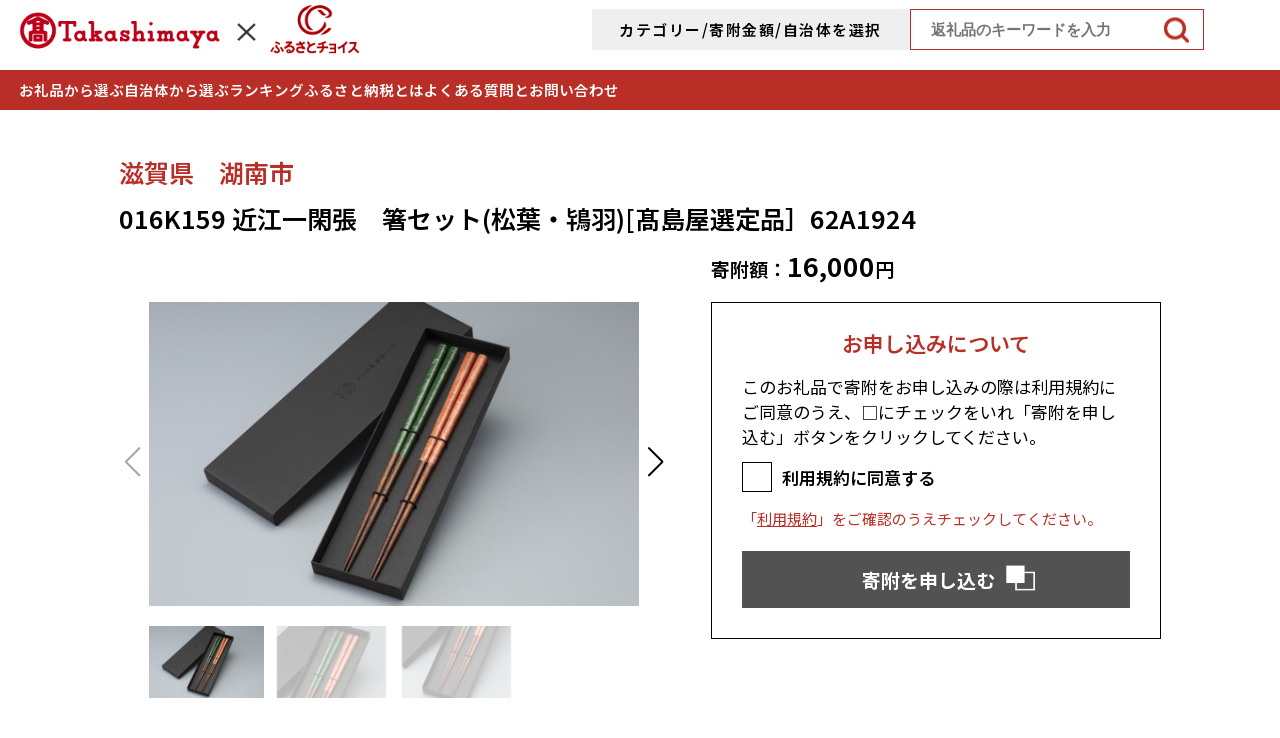

--- FILE ---
content_type: text/html; charset=shift_jis
request_url: https://furusato.takashimaya.co.jp/item/detail.html?dtl=5851130
body_size: 48365
content:
<!DOCTYPE HTML>
<html lang="ja">
<head>
<meta charset="utf-8">
<meta name="description" content="">
<meta name="keywords" content="">
<meta name="format-detection" content="telephone=no">
<meta name="viewport" content="width=device-width">
<title>016K159 近江一閑張　箸セット(松葉・鴇羽)[髙島屋選定品］62A1924 | 高島屋ふるさと納税</title>
<link rel="stylesheet" href="/common/css/reset_ver1.0.css">
<link rel="stylesheet" href="/common/css/module_ver1.0.css">
<link rel="stylesheet" href="/common/css/swiper-bundle.min.css">
<link rel="stylesheet" href="/common/css/common.css?r3">
<link rel="stylesheet" href="/item/css/detail.css?r3">
<script src="/common/js/swiper-bundle.min.js"></script>
<script src="/common/js/gsap.min.js"></script>
<script src="/common/js/ScrollTrigger.min.js"></script>
<script src="/common/js/common.js?r3"></script>
<script src="/item/js/detail.js?r3"></script>

<!-- Analytics --> <!-- Global site tag (gtag.js) - Google Analytics --> <script async src="https://www.googletagmanager.com/gtag/js?id=G-D1M4F57243"></script> <script> window.dataLayer = window.dataLayer || []; function gtag(){dataLayer.push(arguments);} gtag('js', new Date()); gtag('config', 'G-D1M4F57243'); </script> <!-- /Analytics/ -->
</head>
<body>
<div class="wrapper" id="pagetop">
	<!-- header -->
	<header>
		<div class="headerInner">
			<div class="hdTopBlock">
				<p class="hdLogo"><a href="/"><img src="/common/img/hd_logo.png" alt="TAKASHIMAYA &times; ふるさとチョイス"></a></p>

				<div class="searchArea">
					<button type="button" class="searchOpenBtn searchOpen" aria-label="詳細検索" data-dialog="#search01" aria-haspopup="dialog">カテゴリー/寄附金額/自治体を選択</button>
					<dialog id="search01" class="searchDialog" aria-describedby="search01Desc">
						<div class="searchDialogInner">
							<button type="button" id="dialogCloseBtn" aria-expanded="false" aria-controls="search01" aria-label="詳細検索を閉じる"><img src="/common/img/btn_close.png" alt="閉じる"></button>
							<p class="searchTtl" id="formTitle">検索条件を追加</p>
							<div class="searchList" id="search01Desc">
								<form name="" action="/item/list_area.html" aria-labelledby="formTitle">
									<div class="selectBlock">
										<div class="selectBox">
											<select name="category_id" aria-label="お礼品カテゴリを選択">
												<option value="">お礼品カテゴリ</option>
												<option value="">ALL</option>
																								<option value="2">肉</option>
																								<option value="1">米・パン</option>
																								<option value="7">果物類</option>
																								<option value="5">エビ・カニ等</option>
																								<option value="3">魚貝類</option>
																								<option value="6">野菜類</option>
																								<option value="176">卵（鶏、烏骨鶏等）</option>
																								<option value="8">お酒</option>
																								<option value="31">飲料類</option>
																								<option value="32">菓子</option>
																								<option value="20">加工品等</option>
																								<option value="33">麺類</option>
																								<option value="125">調味料・油</option>
																								<option value="281">鍋セット</option>
																								<option value="280">旅行</option>
																								<option value="10">イベントやチケット等</option>
																								<option value="136">雑貨・日用品</option>
																								<option value="35">美容</option>
																								<option value="144">ファッション</option>
																								<option value="34">工芸品・装飾品</option>
																							</select>
										</div>
										<div class="selectBox">
											<select name="donation" aria-label="寄附金額を選択">
												<option value="" selected="selected">寄附金額</option>
												<option value="">ALL</option>
																								<option value="2000-5000">2&#044;000円～5&#044;000円</option>
																								<option value="5001-10000">5&#044;001円～10&#044;000円</option>
																								<option value="10001-20000">10&#044;001円～20&#044;000円</option>
																								<option value="20001-30000">20&#044;001円～30&#044;000円</option>
																								<option value="30001-50000">30&#044;001円～50&#044;000円</option>
																								<option value="50001-100000">50&#044;001円～100&#044;000円</option>
																								<option value="100001-200000">100&#044;001円～200&#044;000円</option>
																								<option value="200001-500000">200&#044;001円～500&#044;000円</option>
																								<option value="500001-1000000">500&#044;001円～1&#044;000&#044;000円</option>
																								<option value="1000001-">1&#044;000&#044;001円～</option>
																							</select>
										</div>
										<div class="selectBox">
											<select name="city_code" aria-label="自治体を選択">
												<option value="" selected="selected">自治体</option>
												<option value="">ALL</option>
																								<option value="1100">札幌市（北海道）</option>
																								<option value="1224">千歳市（北海道）</option>
																								<option value="1235">石狩市（北海道）</option>
																								<option value="1203">小樽市（北海道）</option>
																								<option value="1458">東川町（北海道）</option>
																								<option value="1514">枝幸町（北海道）</option>
																								<option value="1578">白老町（北海道）</option>
																								<option value="1691">別海町（北海道）</option>
																								<option value="2304">蓬田村（青森県）</option>
																								<option value="3205">花巻市（岩手県）</option>
																								<option value="4203">塩竈市（宮城県）</option>
																								<option value="13112">世田谷区（東京都）</option>
																								<option value="14100">横浜市（神奈川県）</option>
																								<option value="14206">小田原市（神奈川県）</option>
																								<option value="14210">三浦市（神奈川県）</option>
																								<option value="15226">南魚沼市（新潟県）</option>
																								<option value="17204">輪島市（石川県）</option>
																								<option value="17206">加賀市（石川県）</option>
																								<option value="18207">鯖江市（福井県）</option>
																								<option value="18501">若狭町（福井県）</option>
																								<option value="19204">都留市（山梨県）</option>
																								<option value="20217">佐久市（長野県）</option>
																								<option value="21000">岐阜県（岐阜県）</option>
																								<option value="21203">高山市（岐阜県）</option>
																								<option value="21205">関市（岐阜県）</option>
																								<option value="21206">中津川市（岐阜県）</option>
																								<option value="21211">美濃加茂市（岐阜県）</option>
																								<option value="21219">郡上市（岐阜県）</option>
																								<option value="22130">浜松市（静岡県）</option>
																								<option value="22210">富士市（静岡県）</option>
																								<option value="24204">松阪市（三重県）</option>
																								<option value="24211">鳥羽市（三重県）</option>
																								<option value="24441">多気町（三重県）</option>
																								<option value="24442">明和町（三重県）</option>
																								<option value="25211">湖南市（滋賀県）</option>
																								<option value="25212">高島市（滋賀県）</option>
																								<option value="25213">東近江市（滋賀県）</option>
																								<option value="26100">京都市（京都府）</option>
																								<option value="26463">伊根町（京都府）</option>
																								<option value="26465">与謝野町（京都府）</option>
																								<option value="27140">堺市（大阪府）</option>
																								<option value="27202">岸和田市（大阪府）</option>
																								<option value="27213">泉佐野市（大阪府）</option>
																								<option value="28100">神戸市（兵庫県）</option>
																								<option value="28209">豊岡市（兵庫県）</option>
																								<option value="28215">三木市（兵庫県）</option>
																								<option value="28585">香美町（兵庫県）</option>
																								<option value="31202">米子市（鳥取県）</option>
																								<option value="31203">倉吉市（鳥取県）</option>
																								<option value="31204">境港市（鳥取県）</option>
																								<option value="31371">琴浦町（鳥取県）</option>
																								<option value="31384">日吉津村（鳥取県）</option>
																								<option value="31386">大山町（鳥取県）</option>
																								<option value="31389">南部町（鳥取県）</option>
																								<option value="31390">伯耆町（鳥取県）</option>
																								<option value="31401">日南町（鳥取県）</option>
																								<option value="31402">日野町（鳥取県）</option>
																								<option value="31403">江府町（鳥取県）</option>
																								<option value="32201">松江市（島根県）</option>
																								<option value="32205">大田市（島根県）</option>
																								<option value="32206">安来市（島根県）</option>
																								<option value="33100">岡山市（岡山県）</option>
																								<option value="33202">倉敷市（岡山県）</option>
																								<option value="33209">高梁市（岡山県）</option>
																								<option value="33212">瀬戸内市（岡山県）</option>
																								<option value="37324">小豆島町（香川県）</option>
																								<option value="38201">松山市（愛媛県）</option>
																								<option value="38402">砥部町（愛媛県）</option>
																								<option value="42210">壱岐市（長崎県）</option>
																								<option value="42212">西海市（長崎県）</option>
																								<option value="43213">宇城市（熊本県）</option>
																								<option value="46210">指宿市（鹿児島県）</option>
																								<option value="27232">阪南市（大阪府）</option>
																							</select>
										</div>
									</div>
									<div class="btnSearchBox">
										<button type="submit" class="btnSearch">さがす</button>
									</div>
								</form>
							</div>
						</div>
					</dialog>
					
					<div class="searchBlock pc">
						<form name="" action="/item/search_result.html" method="get">
							<input type="text" name="q" value="" placeholder="返礼品のキーワードを入力" class="boxSearch">
							<button type="submit" class="searchBtn"><img src="/common/img/icn_search01.png" alt="検索する"></button>
						</form>
					</div>
				</div>

				<button type="button" id="menuBtn" class="sp" aria-expanded="false" aria-controls="menu" aria-label="メニューを開く"><img src="/common/img/btn_nav.png" alt="メニューを開く"></button>
				<div id="overlay"></div>
				<div class="spNavList sp" id="menu" aria-label="スマホナビゲーション" aria-hidden="true" inert>
					<div class="navListInner" id="spMenuList">
						<button type="button" id="menuCloseBtn" aria-expanded="false" aria-controls="menu" aria-label="メニューを閉じる"><img src="/common/img/btn_close.png" alt="閉じる"></button>
						<p class="navTop">
							<a href="/">
								<span class="linkImg"><img src="/common/img/hd_logo.png" alt="TAKASHIMAYA &times; ふるさとチョイス"></span>
								<span class="linkTxt">TOPへ</span>
							</a>
						</p>
						<ul>
							<li>
								<a href="javascript:void(0)"><img src="/common/img/nav_thanks.png" alt="イメージ画像"><span>お礼品から選ぶ</span></a>
								<div class="navThanks">
									<ul>
										<li>
											<a href="/item/search_result.html?category_id=2">
												<p class="thanksNavPic">
													<img src="/common/img/nav_thanks01.jpg" alt="" class="pc">
													<img src="/common/img/nav_thanks01_sp.jpg" alt="" class="sp">
												</p>
												<p class="thanksNavTtl">肉</p>
											</a>
										</li>
										<li>
											<a href="/item/search_result.html?category_id=1">
												<p class="thanksNavPic">
													<img src="/common/img/nav_thanks02.jpg" alt="" class="pc">
													<img src="/common/img/nav_thanks02_sp.jpg" alt="" class="sp">
												</p>
												<p class="thanksNavTtl">米・パン</p>
											</a>
										</li>
										<li>
											<a href="/item/search_result.html?category_id=7">
												<p class="thanksNavPic">
													<img src="/common/img/nav_thanks03.jpg" alt="" class="pc">
													<img src="/common/img/nav_thanks03_sp.jpg" alt="" class="sp">
												</p>
												<p class="thanksNavTtl">果物類</p>
											</a>
										</li>
										<li>
											<a href="/item/search_result.html?category_id=5">
												<p class="thanksNavPic">
													<img src="/common/img/nav_thanks04.jpg" alt="" class="pc">
													<img src="/common/img/nav_thanks04_sp.jpg" alt="" class="sp">
												</p>
												<p class="thanksNavTtl">エビ・カニ等</p>
											</a>
										</li>
										<li>
											<a href="/item/search_result.html?category_id=3">
												<p class="thanksNavPic">
													<img src="/common/img/nav_thanks05.jpg" alt="" class="pc">
													<img src="/common/img/nav_thanks05_sp.jpg" alt="" class="sp">
												</p>
												<p class="thanksNavTtl">魚貝類</p>
											</a>
										</li>
										<li>
											<a href="/item/search_result.html?category_id=6">
												<p class="thanksNavPic">
													<img src="/common/img/nav_thanks06.jpg" alt="" class="pc">
													<img src="/common/img/nav_thanks06_sp.jpg" alt="" class="sp">
												</p>
												<p class="thanksNavTtl">野菜類</p>
											</a>
										</li>
										<li>
											<a href="/item/search_result.html?category_id=176">
												<p class="thanksNavPic">
													<img src="/common/img/nav_thanks07.jpg" alt="" class="pc">
													<img src="/common/img/nav_thanks07_sp.jpg" alt="" class="sp">
												</p>
												<p class="thanksNavTtl">卵（鶏、<br class="sp">烏骨鶏等）</p>
											</a>
										</li>
										<li>
											<a href="/item/search_result.html?category_id=8">
												<p class="thanksNavPic">
													<img src="/common/img/nav_thanks08.jpg" alt="" class="pc">
													<img src="/common/img/nav_thanks08_sp.jpg" alt="" class="sp">
												</p>
												<p class="thanksNavTtl">お酒</p>
											</a>
										</li>
										<li>
											<a href="/item/search_result.html?category_id=31">
												<p class="thanksNavPic">
													<img src="/common/img/nav_thanks09.jpg" alt="" class="pc">
													<img src="/common/img/nav_thanks09_sp.jpg" alt="" class="sp">
												</p>
												<p class="thanksNavTtl">飲料類</p>
											</a>
										</li>
										<li>
											<a href="/item/search_result.html?category_id=32">
												<p class="thanksNavPic">
													<img src="/common/img/nav_thanks10.jpg" alt="" class="pc">
													<img src="/common/img/nav_thanks10_sp.jpg" alt="" class="sp">
												</p>
												<p class="thanksNavTtl">菓子</p>
											</a>
										</li>
										<li>
											<a href="/item/search_result.html?category_id=20">
												<p class="thanksNavPic">
													<img src="/common/img/nav_thanks11.jpg" alt="" class="pc">
													<img src="/common/img/nav_thanks11_sp.jpg" alt="" class="sp">
												</p>
												<p class="thanksNavTtl">加工品等</p>
											</a>
										</li>
										<li>
											<a href="/item/search_result.html?category_id=33">
												<p class="thanksNavPic">
													<img src="/common/img/nav_thanks12.jpg" alt="" class="pc">
													<img src="/common/img/nav_thanks12_sp.jpg" alt="" class="sp">
												</p>
												<p class="thanksNavTtl">麺類</p>
											</a>
										</li>
										<li>
											<a href="/item/search_result.html?category_id=125">
												<p class="thanksNavPic">
													<img src="/common/img/nav_thanks13.jpg" alt="" class="pc">
													<img src="/common/img/nav_thanks13_sp.jpg" alt="" class="sp">
												</p>
												<p class="thanksNavTtl">調味料・油</p>
											</a>
										</li>
										<li>
											<a href="/item/search_result.html?category_id=281">
												<p class="thanksNavPic">
													<img src="/common/img/nav_thanks14.jpg" alt="" class="pc">
													<img src="/common/img/nav_thanks14_sp.jpg" alt="" class="sp">
												</p>
												<p class="thanksNavTtl">鍋セット</p>
											</a>
										</li>
										<li>
											<a href="/item/search_result.html?category_id=280">
												<p class="thanksNavPic">
													<img src="/common/img/nav_thanks15.jpg" alt="" class="pc">
													<img src="/common/img/nav_thanks15_sp.jpg" alt="" class="sp">
												</p>
												<p class="thanksNavTtl">旅行</p>
											</a>
										</li>
										<li>
											<a href="/item/search_result.html?category_id=10">
												<p class="thanksNavPic">
													<img src="/common/img/nav_thanks16.jpg" alt="" class="pc">
													<img src="/common/img/nav_thanks16_sp.jpg" alt="" class="sp">
												</p>
												<p class="thanksNavTtl">イベントや<br>チケット等</p>
											</a>
										</li>
										<li>
											<a href="/item/search_result.html?category_id=136">
												<p class="thanksNavPic">
													<img src="/common/img/nav_thanks17.jpg" alt="" class="pc">
													<img src="/common/img/nav_thanks17_sp.jpg" alt="" class="sp">
												</p>
												<p class="thanksNavTtl">雑貨・日用品</p>
											</a>
										</li>
										<li>
											<a href="/item/search_result.html?category_id=35">
												<p class="thanksNavPic">
													<img src="/common/img/nav_thanks18.jpg" alt="" class="pc">
													<img src="/common/img/nav_thanks18_sp.jpg" alt="" class="sp">
												</p>
												<p class="thanksNavTtl">美容</p>
											</a>
										</li>
										<li>
											<a href="/item/search_result.html?category_id=144">
												<p class="thanksNavPic">
													<img src="/common/img/nav_thanks19.jpg" alt="" class="pc">
													<img src="/common/img/nav_thanks19_sp.jpg" alt="" class="sp">
												</p>
												<p class="thanksNavTtl">ファッション</p>
											</a>
										</li>
										<li>
											<a href="/item/search_result.html?category_id=34">
												<p class="thanksNavPic">
													<img src="/common/img/nav_thanks20.jpg" alt="" class="pc">
													<img src="/common/img/nav_thanks20_sp.jpg" alt="" class="sp">
												</p>
												<p class="thanksNavTtl">工芸品・<br class="sp">装飾品</p>
											</a>
										</li>
									</ul>
								</div>
							</li>
							<li>
								<a href="javascript:void(0)"><img src="/common/img/nav_area.png" alt="イメージ画像"><span>自治体から選ぶ</span></a>
								<div class="navArea">
									<ul>
										<li>
											<p class="navAreaTtl hokkaido"><span>北海道エリア</span></p>
											<ul class="navAreaList">
												<li><a href="/item/list_area.html?city_code=01100">札幌市（北海道）</a></li>
												<li><a href="/item/list_area.html?city_code=01224">千歳市（北海道）</a></li>
												<li><a href="/item/list_area.html?city_code=01235">石狩市（北海道）</a></li>
												<li><a href="/item/list_area.html?city_code=01203">小樽市（北海道）</a></li>
												<li><a href="/item/list_area.html?city_code=01458">東川町（北海道）</a></li>
												<li><a href="/item/list_area.html?city_code=01514">枝幸町（北海道）</a></li>
												<li><a href="/item/list_area.html?city_code=01578">白老町（北海道）</a></li>
												<li><a href="/item/list_area.html?city_code=01691">別海町（北海道）</a></li>
											</ul>
										</li>
										
										<li>
											<p class="navAreaTtl tohoku"><span>東北エリア</span></p>
											<ul class="navAreaList">
												<li><a href="/item/list_area.html?city_code=02304">蓬田村（青森県）</a></li>
												<li><a href="/item/list_area.html?city_code=03205">花巻市（岩手県）</a></li>
												<li><a href="/item/list_area.html?city_code=04203">塩竈市（宮城県）</a></li>
											</ul>
										</li>
										
										<li>
											<p class="navAreaTtl kanto"><span>関東エリア</span></p>
											<ul class="navAreaList">
												<li><a href="/item/list_area.html?city_code=13112">世田谷区（東京都）</a></li>
												<li><a href="/item/list_area.html?city_code=14100">横浜市（神奈川県）</a></li>
												<li><a href="/item/list_area.html?city_code=14206">小田原市（神奈川県）</a></li>
												<li><a href="/item/list_area.html?city_code=14210">三浦市（神奈川県）</a></li>
											</ul>
										</li>
										
										<li>
											<p class="navAreaTtl chubu"><span>中部エリア</span></p>
											<ul class="navAreaList">
												<li><a href="/item/list_area.html?city_code=15226">南魚沼市（新潟県）</a></li>
												<li><a href="/item/list_area.html?city_code=17204">輪島市（石川県）</a></li>
												<li><a href="/item/list_area.html?city_code=17206">加賀市（石川県）</a></li>
												<li><a href="/item/list_area.html?city_code=18207">鯖江市（福井県）</a></li>
												<li><a href="/item/list_area.html?city_code=18501">若狭町（福井県）</a></li>
												<li><a href="/item/list_area.html?city_code=19204">都留市（山梨県）</a></li>
												<li><a href="/item/list_area.html?city_code=20217">佐久市（長野県）</a></li>
												<li><a href="/item/list_area.html?city_code=21000">岐阜県（岐阜県）</a></li>
												<li><a href="/item/list_area.html?city_code=21203">高山市（岐阜県）</a></li>
												<li><a href="/item/list_area.html?city_code=21205">関市（岐阜県）</a></li>
												<li><a href="/item/list_area.html?city_code=21206">中津川市（岐阜県）</a></li>
												<li><a href="/item/list_area.html?city_code=21211">美濃加茂市（岐阜県）</a></li>
												<li><a href="/item/list_area.html?city_code=21219">郡上市（岐阜県）</a></li>
												<li><a href="/item/list_area.html?city_code=22130">浜松市（静岡県）</a></li>
												<li><a href="/item/list_area.html?city_code=22210">富士市（静岡県）</a></li>
											</ul>
										</li>
										
										<li>
											<p class="navAreaTtl kinki"><span>近畿エリア</span></p>
											<ul class="navAreaList">
												<li><a href="/item/list_area.html?city_code=24204">松阪市（三重県）</a></li>
												<li><a href="/item/list_area.html?city_code=24211">鳥羽市（三重県）</a></li>
												<li><a href="/item/list_area.html?city_code=24441">多気町（三重県）</a></li>
												<li><a href="/item/list_area.html?city_code=24442">明和町（三重県）</a></li>
												<li><a href="/item/list_area.html?city_code=25211">湖南市（滋賀県）</a></li>
												<li><a href="/item/list_area.html?city_code=25212">高島市（滋賀県）</a></li>
												<li><a href="/item/list_area.html?city_code=25213">東近江市（滋賀県）</a></li>
												<li><a href="/item/list_area.html?city_code=26100">京都市（京都府）</a></li>
												<li><a href="/item/list_area.html?city_code=26463">伊根町（京都府）</a></li>
												<li><a href="/item/list_area.html?city_code=26465">与謝野町（京都府）</a></li>
												<li><a href="/item/list_area.html?city_code=27213">泉佐野市（大阪府）</a></li>
												<li><a href="/item/list_area.html?city_code=27202">岸和田市（大阪府）</a></li>
												<li><a href="/item/list_area.html?city_code=27232">阪南市（大阪府）</a></li>
												<li><a href="/item/list_area.html?city_code=27140">堺市（大阪府）</a></li>
												<li><a href="/item/list_area.html?city_code=28100">神戸市（兵庫県）</a></li>
												<li><a href="/item/list_area.html?city_code=28209">豊岡市（兵庫県）</a></li>
												<li><a href="/item/list_area.html?city_code=28215">三木市（兵庫県）</a></li>
												<li><a href="/item/list_area.html?city_code=28585">香美町（兵庫県）</a></li>
											</ul>
										</li>
										
										<li>
											<p class="navAreaTtl chugoku"><span>中国エリア</span></p>
											<ul class="navAreaList">
												<li><a href="/item/list_area.html?city_code=31202">米子市（鳥取県）</a></li>
												<li><a href="/item/list_area.html?city_code=31203">倉吉市（鳥取県）</a></li>
												<li><a href="/item/list_area.html?city_code=31204">境港市（鳥取県）</a></li>
												<li><a href="/item/list_area.html?city_code=31371">琴浦町（鳥取県）</a></li>
												<li><a href="/item/list_area.html?city_code=31384">日吉津村（鳥取県）</a></li>
												<li><a href="/item/list_area.html?city_code=31386">大山町（鳥取県）</a></li>
												<li><a href="/item/list_area.html?city_code=31389">南部町（鳥取県）</a></li>
												<li><a href="/item/list_area.html?city_code=31390">伯耆町（鳥取県）</a></li>
												<li><a href="/item/list_area.html?city_code=31401">日南町（鳥取県）</a></li>
												<li><a href="/item/list_area.html?city_code=31402">日野町（鳥取県）</a></li>
												<li><a href="/item/list_area.html?city_code=31403">江府町（鳥取県）</a></li>
												<li><a href="/item/list_area.html?city_code=32201">松江市（島根県）</a></li>
												<li><a href="/item/list_area.html?city_code=32205">大田市（島根県）</a></li>
												<li><a href="/item/list_area.html?city_code=32206">安来市（島根県）</a></li>
												<li><a href="/item/list_area.html?city_code=33100">岡山市（岡山県）</a></li>
												<li><a href="/item/list_area.html?city_code=33202">倉敷市（岡山県）</a></li>
												<li><a href="/item/list_area.html?city_code=33209">高梁市（岡山県）</a></li>
												<li><a href="/item/list_area.html?city_code=33212">瀬戸内市（岡山県）</a></li>
											</ul>
										</li>
										
										<li>
											<p class="navAreaTtl shikoku"><span>四国エリア</span></p>
											<ul class="navAreaList">
												<li><a href="/item/list_area.html?city_code=37324">小豆島町（香川県）</a></li>
												<li><a href="/item/list_area.html?city_code=38201">松山市（愛媛県）</a></li>
												<li><a href="/item/list_area.html?city_code=38402">砥部町（愛媛県）</a></li>
											</ul>
										</li>
										
										<li>
											<p class="navAreaTtl kyusyu"><span>九州エリア</span></p>
											<ul class="navAreaList">
												<li><a href="/item/list_area.html?city_code=42210">壱岐市（長崎県）</a></li>
												<li><a href="/item/list_area.html?city_code=42212">西海市（長崎県）</a></li>
												<li><a href="/item/list_area.html?city_code=43213">宇城市（熊本県）</a></li>
												<li><a href="/item/list_area.html?city_code=46210">指宿市（鹿児島県）</a></li>
											</ul>
										</li>
									</ul>
								</div>
							</li>
							<li><a href="/ranking/"><img src="/common/img/nav_ranking.png" alt="イメージ画像">ランキング</a></li>
							<li><a href="/about/"><img src="/common/img/nav_about.png" alt="イメージ画像"><span>ふるさと納税とは</span></a></li>
							<li><a href="/faq/"><img src="/common/img/nav_faq.png" alt="イメージ画像"><span>よくある質問と<br class="pc">お問い合わせ</span></a></li>
						</ul>
						<div id="jsFocusTrap" tabindex="0"></div>
					</div>
				</div>
			</div>
		</div>

		<nav aria-label="メインナビゲーション">
			<div class="headerInner">
				<ul class="mainNavList">
					<li>
						<a href="javascript:void(0)">お礼品から選ぶ</a>
						<div class="navThanks">
							<ul>
								<li>
									<a href="/item/search_result.html?category_id=2">
										<p class="thanksNavPic">
											<img src="/common/img/nav_thanks01.jpg" alt="" class="pc">
											<img src="/common/img/nav_thanks01_sp.jpg" alt="" class="sp">
										</p>
										<p class="thanksNavTtl">肉</p>
									</a>
								</li>
								<li>
									<a href="/item/search_result.html?category_id=1">
										<p class="thanksNavPic">
											<img src="/common/img/nav_thanks02.jpg" alt="" class="pc">
											<img src="/common/img/nav_thanks02_sp.jpg" alt="" class="sp">
										</p>
										<p class="thanksNavTtl">米・パン</p>
									</a>
								</li>
								<li>
									<a href="/item/search_result.html?category_id=7">
										<p class="thanksNavPic">
											<img src="/common/img/nav_thanks03.jpg" alt="" class="pc">
											<img src="/common/img/nav_thanks03_sp.jpg" alt="" class="sp">
										</p>
										<p class="thanksNavTtl">果物類</p>
									</a>
								</li>
								<li>
									<a href="/item/search_result.html?category_id=5">
										<p class="thanksNavPic">
											<img src="/common/img/nav_thanks04.jpg" alt="" class="pc">
											<img src="/common/img/nav_thanks04_sp.jpg" alt="" class="sp">
										</p>
										<p class="thanksNavTtl">エビ・カニ等</p>
									</a>
								</li>
								<li>
									<a href="/item/search_result.html?category_id=3">
										<p class="thanksNavPic">
											<img src="/common/img/nav_thanks05.jpg" alt="" class="pc">
											<img src="/common/img/nav_thanks05_sp.jpg" alt="" class="sp">
										</p>
										<p class="thanksNavTtl">魚貝類</p>
									</a>
								</li>
								<li>
									<a href="/item/search_result.html?category_id=6">
										<p class="thanksNavPic">
											<img src="/common/img/nav_thanks06.jpg" alt="" class="pc">
											<img src="/common/img/nav_thanks06_sp.jpg" alt="" class="sp">
										</p>
										<p class="thanksNavTtl">野菜類</p>
									</a>
								</li>
								<li>
									<a href="/item/search_result.html?category_id=176">
										<p class="thanksNavPic">
											<img src="/common/img/nav_thanks07.jpg" alt="" class="pc">
											<img src="/common/img/nav_thanks07_sp.jpg" alt="" class="sp">
										</p>
										<p class="thanksNavTtl">卵（鶏、<br class="sp">烏骨鶏等）</p>
									</a>
								</li>
								<li>
									<a href="/item/search_result.html?category_id=8">
										<p class="thanksNavPic">
											<img src="/common/img/nav_thanks08.jpg" alt="" class="pc">
											<img src="/common/img/nav_thanks08_sp.jpg" alt="" class="sp">
										</p>
										<p class="thanksNavTtl">お酒</p>
									</a>
								</li>
								<li>
									<a href="/item/search_result.html?category_id=31">
										<p class="thanksNavPic">
											<img src="/common/img/nav_thanks09.jpg" alt="" class="pc">
											<img src="/common/img/nav_thanks09_sp.jpg" alt="" class="sp">
										</p>
										<p class="thanksNavTtl">飲料類</p>
									</a>
								</li>
								<li>
									<a href="/item/search_result.html?category_id=32">
										<p class="thanksNavPic">
											<img src="/common/img/nav_thanks10.jpg" alt="" class="pc">
											<img src="/common/img/nav_thanks10_sp.jpg" alt="" class="sp">
										</p>
										<p class="thanksNavTtl">菓子</p>
									</a>
								</li>
								<li>
									<a href="/item/search_result.html?category_id=20">
										<p class="thanksNavPic">
											<img src="/common/img/nav_thanks11.jpg" alt="" class="pc">
											<img src="/common/img/nav_thanks11_sp.jpg" alt="" class="sp">
										</p>
										<p class="thanksNavTtl">加工品等</p>
									</a>
								</li>
								<li>
									<a href="/item/search_result.html?category_id=33">
										<p class="thanksNavPic">
											<img src="/common/img/nav_thanks12.jpg" alt="" class="pc">
											<img src="/common/img/nav_thanks12_sp.jpg" alt="" class="sp">
										</p>
										<p class="thanksNavTtl">麺類</p>
									</a>
								</li>
								<li>
									<a href="/item/search_result.html?category_id=125">
										<p class="thanksNavPic">
											<img src="/common/img/nav_thanks13.jpg" alt="" class="pc">
											<img src="/common/img/nav_thanks13_sp.jpg" alt="" class="sp">
										</p>
										<p class="thanksNavTtl">調味料・油</p>
									</a>
								</li>
								<li>
									<a href="/item/search_result.html?category_id=281">
										<p class="thanksNavPic">
											<img src="/common/img/nav_thanks14.jpg" alt="" class="pc">
											<img src="/common/img/nav_thanks14_sp.jpg" alt="" class="sp">
										</p>
										<p class="thanksNavTtl">鍋セット</p>
									</a>
								</li>
								<li>
									<a href="/item/search_result.html?category_id=280">
										<p class="thanksNavPic">
											<img src="/common/img/nav_thanks15.jpg" alt="" class="pc">
											<img src="/common/img/nav_thanks15_sp.jpg" alt="" class="sp">
										</p>
										<p class="thanksNavTtl">旅行</p>
									</a>
								</li>
								<li>
									<a href="/item/search_result.html?category_id=10">
										<p class="thanksNavPic">
											<img src="/common/img/nav_thanks16.jpg" alt="" class="pc">
											<img src="/common/img/nav_thanks16_sp.jpg" alt="" class="sp">
										</p>
										<p class="thanksNavTtl">イベントや<br>チケット等</p>
									</a>
								</li>
								<li>
									<a href="/item/search_result.html?category_id=136">
										<p class="thanksNavPic">
											<img src="/common/img/nav_thanks17.jpg" alt="" class="pc">
											<img src="/common/img/nav_thanks17_sp.jpg" alt="" class="sp">
										</p>
										<p class="thanksNavTtl">雑貨・日用品</p>
									</a>
								</li>
								<li>
									<a href="/item/search_result.html?category_id=35">
										<p class="thanksNavPic">
											<img src="/common/img/nav_thanks18.jpg" alt="" class="pc">
											<img src="/common/img/nav_thanks18_sp.jpg" alt="" class="sp">
										</p>
										<p class="thanksNavTtl">美容</p>
									</a>
								</li>
								<li>
									<a href="/item/search_result.html?category_id=144">
										<p class="thanksNavPic">
											<img src="/common/img/nav_thanks19.jpg" alt="" class="pc">
											<img src="/common/img/nav_thanks19_sp.jpg" alt="" class="sp">
										</p>
										<p class="thanksNavTtl">ファッション</p>
									</a>
								</li>
								<li>
									<a href="/item/search_result.html?category_id=34">
										<p class="thanksNavPic">
											<img src="/common/img/nav_thanks20.jpg" alt="" class="pc">
											<img src="/common/img/nav_thanks20_sp.jpg" alt="" class="sp">
										</p>
										<p class="thanksNavTtl">工芸品・<br class="sp">装飾品</p>
									</a>
								</li>
							</ul>
						</div>
					</li>
					<li>
						<a href="javascript:void(0)">自治体から選ぶ</a>
						<div class="navArea">
							<ul>
								<li>
									<p class="navAreaTtl hokkaido"><span>北海道エリア</span></p>
									<ul class="navAreaList">
										<li><a href="/item/list_area.html?city_code=01100">札幌市（北海道）</a></li>
										<li><a href="/item/list_area.html?city_code=01224">千歳市（北海道）</a></li>
										<li><a href="/item/list_area.html?city_code=01235">石狩市（北海道）</a></li>
										<li><a href="/item/list_area.html?city_code=01203">小樽市（北海道）</a></li>
										<li><a href="/item/list_area.html?city_code=01458">東川町（北海道）</a></li>
										<li><a href="/item/list_area.html?city_code=01514">枝幸町（北海道）</a></li>
										<li><a href="/item/list_area.html?city_code=01578">白老町（北海道）</a></li>
										<li><a href="/item/list_area.html?city_code=01691">別海町（北海道）</a></li>
									</ul>
								</li>
								
								<li>
									<p class="navAreaTtl tohoku"><span>東北エリア</span></p>
									<ul class="navAreaList">
										<li><a href="/item/list_area.html?city_code=02304">蓬田村（青森県）</a></li>
										<li><a href="/item/list_area.html?city_code=03205">花巻市（岩手県）</a></li>
										<li><a href="/item/list_area.html?city_code=04203">塩竈市（宮城県）</a></li>
									</ul>
								</li>
								
								<li>
									<p class="navAreaTtl kanto"><span>関東エリア</span></p>
									<ul class="navAreaList">
										<li><a href="/item/list_area.html?city_code=13112">世田谷区（東京都）</a></li>
										<li><a href="/item/list_area.html?city_code=14100">横浜市（神奈川県）</a></li>
										<li><a href="/item/list_area.html?city_code=14206">小田原市（神奈川県）</a></li>
										<li><a href="/item/list_area.html?city_code=14210">三浦市（神奈川県）</a></li>
									</ul>
								</li>
								
								<li>
									<p class="navAreaTtl chubu"><span>中部エリア</span></p>
									<ul class="navAreaList">
										<li><a href="/item/list_area.html?city_code=15226">南魚沼市（新潟県）</a></li>
										<li><a href="/item/list_area.html?city_code=17204">輪島市（石川県）</a></li>
										<li><a href="/item/list_area.html?city_code=17206">加賀市（石川県）</a></li>
										<li><a href="/item/list_area.html?city_code=18207">鯖江市（福井県）</a></li>
										<li><a href="/item/list_area.html?city_code=18501">若狭町（福井県）</a></li>
										<li><a href="/item/list_area.html?city_code=19204">都留市（山梨県）</a></li>
										<li><a href="/item/list_area.html?city_code=20217">佐久市（長野県）</a></li>
										<li><a href="/item/list_area.html?city_code=21000">岐阜県（岐阜県）</a></li>
										<li><a href="/item/list_area.html?city_code=21203">高山市（岐阜県）</a></li>
										<li><a href="/item/list_area.html?city_code=21205">関市（岐阜県）</a></li>
										<li><a href="/item/list_area.html?city_code=21206">中津川市（岐阜県）</a></li>
										<li><a href="/item/list_area.html?city_code=21211">美濃加茂市（岐阜県）</a></li>
										<li><a href="/item/list_area.html?city_code=21219">郡上市（岐阜県）</a></li>
										<li><a href="/item/list_area.html?city_code=22130">浜松市（静岡県）</a></li>
										<li><a href="/item/list_area.html?city_code=22210">富士市（静岡県）</a></li>
									</ul>
								</li>
								
								<li>
									<p class="navAreaTtl kinki"><span>近畿エリア</span></p>
									<ul class="navAreaList">
										<li><a href="/item/list_area.html?city_code=24204">松阪市（三重県）</a></li>
										<li><a href="/item/list_area.html?city_code=24211">鳥羽市（三重県）</a></li>
										<li><a href="/item/list_area.html?city_code=24441">多気町（三重県）</a></li>
										<li><a href="/item/list_area.html?city_code=24442">明和町（三重県）</a></li>
										<li><a href="/item/list_area.html?city_code=25211">湖南市（滋賀県）</a></li>
										<li><a href="/item/list_area.html?city_code=25212">高島市（滋賀県）</a></li>
										<li><a href="/item/list_area.html?city_code=25213">東近江市（滋賀県）</a></li>
										<li><a href="/item/list_area.html?city_code=26100">京都市（京都府）</a></li>
										<li><a href="/item/list_area.html?city_code=26463">伊根町（京都府）</a></li>
										<li><a href="/item/list_area.html?city_code=26465">与謝野町（京都府）</a></li>
										<li><a href="/item/list_area.html?city_code=27213">泉佐野市（大阪府）</a></li>
										<li><a href="/item/list_area.html?city_code=27202">岸和田市（大阪府）</a></li>
										<li><a href="/item/list_area.html?city_code=27232">阪南市（大阪府）</a></li>
										<li><a href="/item/list_area.html?city_code=27140">堺市（大阪府）</a></li>
										<li><a href="/item/list_area.html?city_code=28100">神戸市（兵庫県）</a></li>
										<li><a href="/item/list_area.html?city_code=28209">豊岡市（兵庫県）</a></li>
										<li><a href="/item/list_area.html?city_code=28215">三木市（兵庫県）</a></li>
										<li><a href="/item/list_area.html?city_code=28585">香美町（兵庫県）</a></li>
									</ul>
								</li>
								
								<li>
									<p class="navAreaTtl chugoku"><span>中国エリア</span></p>
									<ul class="navAreaList">
										<li><a href="/item/list_area.html?city_code=31202">米子市（鳥取県）</a></li>
										<li><a href="/item/list_area.html?city_code=31203">倉吉市（鳥取県）</a></li>
										<li><a href="/item/list_area.html?city_code=31204">境港市（鳥取県）</a></li>
										<li><a href="/item/list_area.html?city_code=31371">琴浦町（鳥取県）</a></li>
										<li><a href="/item/list_area.html?city_code=31384">日吉津村（鳥取県）</a></li>
										<li><a href="/item/list_area.html?city_code=31386">大山町（鳥取県）</a></li>
										<li><a href="/item/list_area.html?city_code=31389">南部町（鳥取県）</a></li>
										<li><a href="/item/list_area.html?city_code=31390">伯耆町（鳥取県）</a></li>
										<li><a href="/item/list_area.html?city_code=31401">日南町（鳥取県）</a></li>
										<li><a href="/item/list_area.html?city_code=31402">日野町（鳥取県）</a></li>
										<li><a href="/item/list_area.html?city_code=31403">江府町（鳥取県）</a></li>
										<li><a href="/item/list_area.html?city_code=32201">松江市（島根県）</a></li>
										<li><a href="/item/list_area.html?city_code=32205">大田市（島根県）</a></li>
										<li><a href="/item/list_area.html?city_code=32206">安来市（島根県）</a></li>
										<li><a href="/item/list_area.html?city_code=33100">岡山市（岡山県）</a></li>
										<li><a href="/item/list_area.html?city_code=33202">倉敷市（岡山県）</a></li>
										<li><a href="/item/list_area.html?city_code=33209">高梁市（岡山県）</a></li>
										<li><a href="/item/list_area.html?city_code=33212">瀬戸内市（岡山県）</a></li>
									</ul>
								</li>
								
								<li>
									<p class="navAreaTtl shikoku"><span>四国エリア</span></p>
									<ul class="navAreaList">
										<li><a href="/item/list_area.html?city_code=37324">小豆島町（香川県）</a></li>
										<li><a href="/item/list_area.html?city_code=38201">松山市（愛媛県）</a></li>
										<li><a href="/item/list_area.html?city_code=38402">砥部町（愛媛県）</a></li>
									</ul>
								</li>
								
								<li>
									<p class="navAreaTtl kyusyu"><span>九州エリア</span></p>
									<ul class="navAreaList">
										<li><a href="/item/list_area.html?city_code=42210">壱岐市（長崎県）</a></li>
										<li><a href="/item/list_area.html?city_code=42212">西海市（長崎県）</a></li>
										<li><a href="/item/list_area.html?city_code=43213">宇城市（熊本県）</a></li>
										<li><a href="/item/list_area.html?city_code=46210">指宿市（鹿児島県）</a></li>
									</ul>
								</li>
							</ul>
						</div>
					</li>
					<li><a href="/ranking/">ランキング</a></li>
					<li><a href="/about/">ふるさと納税とは</a></li>
					<li class="pc"><a href="/faq/">よくある質問とお問い合わせ</a></li>
				</ul>
			</div>
		</nav>
	</header>	<!-- /header/ -->

	<!-- main -->
	<main class="itemDetail">
		<div class="inner">
						<p class="itemArea fadeIn">滋賀県　湖南市</p>
			<h1 class="itemName fadeIn">016K159 近江一閑張　箸セット(松葉・鴇羽)[髙島屋選定品］62A1924</h1>
			<div class="itemWrap">

				<div class="swiperWrap fadeIn">
					<div class="swiper itemSwiper">
						<div class="swiper-wrapper">
																																		<div class="itemBox swiper-slide"><img src="https://img.furusato-tax.jp/cdn-cgi/image/width=520,height=323/img/x/product/details/20230710/sd1_fd6c9eaabcbf71dcd5e1108477dfd6fde6a9ae27.jpg" alt="イメージ画像"></div>
																																									<div class="itemBox swiper-slide"><img src="https://img.furusato-tax.jp/cdn-cgi/image/width=520,height=323/img/x/product/details/20230710/sd2_6149351a8cd2429f21b145e7f33a6f13cec85d77.jpg" alt="イメージ画像"></div>
																																									<div class="itemBox swiper-slide"><img src="https://img.furusato-tax.jp/cdn-cgi/image/width=520,height=323/img/x/product/details/20230710/sd3_b897b6aa0b791802c32d5df5ea1ae115f909c796.jpg" alt="イメージ画像"></div>
																																																																																																																															</div>
					</div>
					<div class="swiper-button-prev"></div>
					<div class="swiper-button-next"></div>
				  
					<div class="swiper thumbnail">
						<div class="swiper-wrapper">
																																		<div class="itemThumbnail swiper-slide"><img src="https://img.furusato-tax.jp/cdn-cgi/image/width=520,height=323/img/x/product/details/20230710/sd1_fd6c9eaabcbf71dcd5e1108477dfd6fde6a9ae27.jpg" alt="イメージ画像"></div>
																																									<div class="itemThumbnail swiper-slide"><img src="https://img.furusato-tax.jp/cdn-cgi/image/width=520,height=323/img/x/product/details/20230710/sd2_6149351a8cd2429f21b145e7f33a6f13cec85d77.jpg" alt="イメージ画像"></div>
																																									<div class="itemThumbnail swiper-slide"><img src="https://img.furusato-tax.jp/cdn-cgi/image/width=520,height=323/img/x/product/details/20230710/sd3_b897b6aa0b791802c32d5df5ea1ae115f909c796.jpg" alt="イメージ画像"></div>
																																																																																																																															</div>
					</div>
				</div>
				<!-- swiperWrap -->

				<div class="itemTxtBox fadeIn">
					<p class="amount">寄附額：<span>16,000</span>円</p>
					<form target="_blank" method="" action="https://www.furusato-tax.jp/product/detail/25211/5851130" id="">
						<input type="hidden" name="product_detail_id" value="">
						<input type="hidden" name="utm_source" value="takashimaya">
						<input type="hidden" name="utm_medium" value="referral">
						<input type="hidden" name="utm_campaign" value="">
						<div class="entryBox">
							<p class="ttlEntry">お申し込みについて</p>
							<p class="entryTxt">このお礼品で寄附をお申し込みの際は利用規約にご同意のうえ、□にチェックをいれ「寄附を申し込む」ボタンをクリックしてください。</p>
							<label class="checkIcon">
								<input type="checkbox" id="check" name="check" value="01" required>
								<span>利用規約に同意する</span>
							</label>
							<p class="notice">「<a href="/aboutinfo/" target="_blank">利用規約</a>」をご確認のうえチェックしてください。</p>
							<button type="submit" id="btnApp" class="btnEntry" onclick="gtag('event', 'click', {'event_category':'item_code','event_label': '5851130'});" disabled><span>寄附を申し込む</span></button>
						</div>
					</form>
				</div>
				
			</div>

			<div class="itemFeature fadeIn">
				<h2>返礼品の特徴</h2>
				天然木に拭き漆を施し、持ち代に和紙を張り防水仕上げをしたお箸です。<br />
和紙の雲竜紙は繊維が曲がったり、直線的になったりと、様々な模様になっているのが特徴です。<br />
雲竜は、雲の中の竜（龍）という意味になり、縁起が良いと好まれています。<br />
和紙の表面が凹凸なので滑り止め効果もあります。<br />
<br />
(提供)蛯谷工芸<br />

			</div>

			<div class="itemDetailBox fadeIn">
				<h2>返礼品詳細</h2>
				<div class="detailBox">
					<dl>
						<dt>配送</dt>
						<dd>
							<div class="label">
																																																							</div>
							<p></p>
						</dd>
					</dl>
					<dl>
						<dt>容量</dt>
						<dd>
							<p>サイズ：23cm<br />
素材：天然木　和紙/塗り：箸先 本漆、持ち代 ウレタン<br />
<br />
※食洗器使用不可<br />
※商品により風合い・柄が異なります。<br />
</p>
						</dd>
					</dl>
															<dl>
						<dt>申込</dt>
						<dd>
							<p>通年申込を受け付けております。</p>
						</dd>
					</dl>
															<dl>
						<dt>自治体での管理番号</dt>
						<dd>
							<p>016K159</p>
						</dd>
					</dl>
									</div>
			</div>
						<p class="btnPrev"><a href="javascript: history.back();">前のページへ</a></p>
		</div>
	</main>
	<!-- /main/ -->

	<!-- footer -->
	<p id="pageTop"><a href="#pagetop"><img src="/common/img/pagetop.png" alt="ページトップへ"></a></p>
	<footer>
		<nav aria-label="フッターナビゲーション">
			<ul>
				<li><a href="/jichitai/">自治体の方へ</a></li>
				<li><a href="/privacy/">プライバシーポリシー</a></li>
				<li><a href="/aboutinfo/">利用規約</a></li>
				<li><a href="http://www.takashimaya.co.jp/corp/info/outline/" target="_blank" rel="noopener noreferrer">高島屋について</a></li>
				<li><a href="http://www.takashimaya.co.jp/" target="_blank" rel="noopener noreferrer">高島屋WEBサイトへ</a></li>
			</ul>
		</nav>
		<p class="copy">All rights reserved by Takashimaya co.,ltd.</p>
	</footer>	<!-- /footer/ -->
</div>
</body>
</html>

--- FILE ---
content_type: text/css
request_url: https://furusato.takashimaya.co.jp/common/css/reset_ver1.0.css
body_size: 781
content:
@charset "utf-8";

/* ==========================
	reset css
============================= */
body, div, dl, dt, dd, ul, ol, li, h1, h2, h3, h4, h5, h6, form, fieldset, legend, input, textarea, p, blockquote, th, td {
	margin: 0;
	padding: 0;
}
h1,h2,h3,h4,h5,h6,em,strong {
	font-size: 100%;
	font-weight: normal;
	font-style: normal;
}
table {
	border-collapse: collapse;
	border-spacing: 0;
}
ul,ol,li {
	list-style-type: none;
}
img {
	border: 0;
	vertical-align: bottom;
}
a img {
	vertical-align: middle;
}
area {
	border: none;
	outline: none;
}

/* font reset */
body {
	font-family: sans-serif;
	-webkit-text-size-adjust: 100%;
}
select,input,button,textarea {
	font-size: 99%;
}
table {
	font-size: inherit;
}


/* HTML5 */
article, aside, details, dialog, figure, figcaption, footer, header, main, hgroup, nav, section {
	display:block;
}


--- FILE ---
content_type: text/css
request_url: https://furusato.takashimaya.co.jp/common/css/common.css?r3
body_size: 22702
content:
@charset "utf-8";

@import url('https://fonts.googleapis.com/css2?family=Noto+Sans+JP:wght@100..900&family=Noto+Serif+JP:wght@200..900&display=swap');

/*----------------------------
	common
------------------------------*/
* {
	box-sizing: border-box;
}
html {
	font-size: 10px;
	color: var(--baseColor);
}
@media (max-width: 1238px) {
	html {
		font-size: 0.807vw;
	}
}
@media (max-width: 768px) {
	html {
		font-size: 1.3333vw;
	}
}
body {
	font-size: 1.9rem;
	font-family: "Noto Sans JP", sans-serif;
	font-optical-sizing: auto;
	font-weight: 400;
	font-style: normal;
	line-height: 1;
}
body {
	overflow-x: clip;
}
body.menuOpen {
	overflow: clip;
}
body.subMenuOpen {
	overflow: hidden;
	touch-action: none;
}
@media (max-width: 768px) {
	body {
		font-size: 2.8rem;
	}
}
a {
	color: var(--baseColor);
	text-decoration: none;
}
a img {
	transition: opacity 0.3s ease-out;
}
a:hover {
	opacity: 0.7;
}
img {
	max-width: 100%;
	height: auto;
}
img[src$=".svg"] {
	width: 100%;
	height: auto;
}
/* a[href^="tel:"]:hover {
	opacity: inherit;
	color: inherit;
	cursor: default;
} */

.wrapper {
	max-height: 100%; /*for android*/
}

.sp {
	display: none;
}

/*非表示設定*/
/* .invisible {
	display: none;
} */

button {
	margin: 0;
	padding: 0;
	background: none;
	border: none;
	border-radius: 0;
	outline: none;
	-webkit-appearance: none;
	-moz-appearance: none;
	appearance: none;
	font-family: inherit;
	cursor: pointer;
}
/* button:focus-visible {
	outline: #3683BF solid 2px;
	outline-offset: 1px;
} */

@media (min-width: 769px) {
	a[href*="tel:"] {
		pointer-events: none;
		cursor: default;
		text-decoration: none;
	}
}

@media (max-width: 768px) {
	.sp {
		display: block;
	}
	.pc {
		display: none;
	}
}

:root {
	--baseColor: #000;
	--grayColor01: #c1c1c1;
	--grayColor02: #efefef;
	--grayColor03: #535253;
	--redColor: #ba2e28;
	--whiteColor: #fff;
	--borderColor: #2c2c2c;
	--bgColor01: #fff6e0;
	--bgColor02: #f9d6d7;
}

/* header */
header {
	position: sticky;
	top: 0;
	left: 0;
	z-index: 1000;
	background-color: var(--whiteColor);
}
header .headerInner {
	max-width: 126.3rem;
	margin: 0 auto;
	padding: 0 1rem;
}
header .hdTopBlock {
	display: flex;
	justify-content: space-between;
	align-items: center;
}
header .hdLogo {
	width: 34.1rem;
}
header .searchArea {
	width: 78.6rem;
	display: flex;
	justify-content: flex-end;
	align-items: center;
	gap: 0 1.5rem;
}
header .searchOpenBtn {
	display: block;
	width: 31.8rem;
	font-size: 1.5rem;
	font-weight: 600;
	letter-spacing: 0.1em;
	text-align: center;
	color: var(--baseColor);
	background-color: var(--grayColor02);
	padding: 1rem;
	position: relative;
}
header .searchOpenBtn:hover {
	opacity: 0.7;
}
header .searchOpenBtn:focus-visible {
	outline: #3683BF solid 0.3rem;
	outline-offset: 1px;
}
header .searchBlock {
	width: 29.4rem;
	position: relative;
}
header .searchBlock .boxSearch {
	width: 100%;
	font-size: 1.5rem;
	font-weight: 600;
	color: #7e7e7f;
	border: solid 1px var(--redColor);
	padding: 1.1rem 4.5rem 1.1rem 2rem;
}
header .searchBlock .searchBtn {
	width: 2.5rem;
	position: absolute;
	top: 50%;
	right: 1.5rem;
	transform: translate(0 , -50%);
}
header .searchBlock .searchBtn:focus-visible {
	outline: #3683BF solid 0.3rem;
	outline-offset: 1px;
}
@media (max-width: 768px) {
	header .headerInner {
		max-width: 100%;
		padding: 2rem 2rem 0;
	}
	header .hdTopBlock {
		display: block;
	}
	header .hdLogo {
		width: 49rem;
	}
	header .searchArea {
		margin-top: 1rem;
		margin-left: -1rem;
		width: 57.5rem;
		justify-content: flex-start;
	}
	header .searchOpenBtn {
		width: 80%;
		font-size: 1.6rem;
		padding: 0.8rem;
	}
	header .searchBlock {
		width: 29.4rem;
		position: relative;
	}
}

/* searchDialog */
body:has(dialog:modal) {
	touch-action: none;
	-webkit-overflow-scrolling: none;
	overflow: hidden;
	overscroll-behavior: none;
}
.searchDialog {
	display: none;
	border: none;
	overflow-wrap: anywhere;
	overscroll-behavior-y: contain;
	opacity: 0;
	transform: scale(0.98);
	transition: opacity 0.3s ease, transform 0.3s ease;
	width: 50rem;
	background-color: #eeeeee;
}
.searchDialog[open] {
	display: block;
}
.searchDialog.fadeIn {
	opacity: 1;
	transform: scale(1);
}
.searchDialog.fadeOut {
	opacity: 0;
	transform: scale(0.98);
	pointer-events: none;
}
.searchDialog::backdrop {
	background: rgba(0, 0, 0, 0.7);
	backdrop-filter: blur(0.4rem);
}
.searchDialog .searchDialogInner {
	max-width: 31rem;
	margin: 0 auto;
	padding: 0 0 1rem;
}
.searchDialog #dialogCloseBtn {
	position: absolute;
	width: 3rem;
	top: 1rem;
	right: 3%;
	cursor: pointer;
}
.searchDialog #dialogCloseBtn:focus-visible {
	outline: #3683BF solid 0.3rem;
	outline-offset: 1px;
}
.searchDialog .searchTtl {
	font-size: 1.8rem;
	font-weight: 600;
	line-height: 1.5;
	text-align: center;
}
.searchDialog .searchList {
	margin-top: 1rem;
}
.searchDialog .selectBox {
	position: relative;
}
.searchDialog .selectBox + .selectBox {
	margin-top: 0.5rem;
}
.searchDialog .selectBox::before,
.searchDialog .selectBox::after {
	content: "";
	position: absolute;
	pointer-events: none;
}
.searchDialog .selectBox::before {
	display: inline-block;
	right: 0;
	width: 4.2rem;
	height: 4.2rem;
	background-color: #7e7e7f;
}
.searchDialog .selectBox::after {
	width: 0.4rem;
	height: 0.4rem;
	border-bottom: 0.2rem solid var(--whiteColor);
	border-right: 0.2rem solid var(--whiteColor);
	transform: translate(50%, -50%) rotate(45deg);
	position: absolute;
	top: 50%;
	right: 2rem;
}
.searchDialog .selectBox select {
	width: 100%;
	height: 4.2rem;
	font-size: 1.8rem;
	font-weight: 600;
	color: var(--baseColor);
	appearance: none;
	padding: 1rem 4.2rem 1rem 1.5rem;
	background: var(--whiteColor);
	border: none;
	cursor: pointer;
	outline: none;
}
.searchDialog .selectBox select.jsKeyboardFocus:focus-visible {
	outline: #3683BF solid 0.3rem;
	outline-offset: 1px;
}
.searchDialog .selectBox select:hover {
	opacity: 0.7;
}
.searchDialog .btnSearchBox {
	width: 20rem;
	margin: 2rem auto 0;
	position: relative;
}
.searchDialog .btnSearchBox::before {
	content: "";
	width: 2rem;
	height: 2.1rem;
	background: url(/common/img/icn_search02.png) no-repeat;
	background-size: contain;
	position: absolute;
	top: 50%;
	right: 3rem;
	transform: translate(0 , -50%);
}
.searchDialog .btnSearch {
	display: block;
	width: 100%;
	font-size: 1.8rem;
	font-weight: 600;
	letter-spacing: 0.05em;
	text-align: center;
	color: var(--whiteColor);
	background-color: var(--redColor);
	border: none;
	padding: 1rem;
	cursor: pointer;
}
.searchDialog .btnSearch:focus-visible {
	outline: #3683BF solid 0.3rem;
	outline-offset: 1px;
}
.searchDialog .btnSearch:hover {
	opacity: 0.7;
}
@media (max-width: 768px) {
	.searchDialog {
		width: 71rem;
	}
	.searchDialog .searchDialogInner {
		max-width: 100%;
		padding: 0.5rem 8.3rem 1rem;
	}
	.searchDialog #dialogCloseBtn {
		width: 4rem;
	}
	.searchDialog .searchTtl {
		font-size: 3.5rem;
		line-height: 5.9rem;
	}
	.searchDialog .searchList {
		margin-top: 2rem;
	}
	.searchDialog .selectBox + .selectBox {
		margin-top: 2rem;
	}
	.searchDialog .selectBox::before {
		width: 6.1rem;
		height: 6.1rem;
	}
	.searchDialog .selectBox::after {
		width: 0.6rem;
		height: 0.6rem;
		border-bottom: 0.4rem solid var(--whiteColor);
		border-right: 0.4rem solid var(--whiteColor);
		right: 3rem;
	}
	.searchDialog .selectBox select {
		height: 6.1rem;
		font-size: 2.4rem;
		padding: 1.5rem 6.5rem 1.5rem 4rem;
	}
	.searchDialog .btnSearchBox {
		width: 33rem;
		margin: 3rem auto 0;
	}
	.searchDialog .btnSearchBox::before {
		width: 2.7rem;
		height: 2.7rem;
		right: 6rem;
	}
	.searchDialog .btnSearch {
		font-size: 2.4rem;
		padding: 1rem;
	}
}

/* spNavList */
@media (max-width: 768px) {
	#menuBtn {
		width: 10.6rem;
		position: absolute;
		top: 2rem;
		right: 2rem;
	}
	#menuBtn:focus-visible {
		outline: #3683BF solid 0.3rem;
		outline-offset: 1px;
	}
	#menu {
		width: 95%;
		height: 95%;
		background: var(--whiteColor);
		padding: 5% 3%;
		overflow: auto;
		position: fixed;
		top: 50%;
		left: 50%;
		z-index: 998;
		transition: all 0.3s;
		transform: translate(-50% , -50%);
		opacity: 0;
	}
	.menuOpen #menu {
		opacity: 1;
	}
	#overlay {
		visibility: hidden;
		opacity: 0;
		position: fixed;
		inset: 0;
		width: 100%;
		height: 100%;
		background: rgba(0, 0, 0, 0.5);
		z-index: 997;
		transition: opacity 0.3s;
	}
	.menuOpen #overlay {
		visibility: visible;
		opacity: 1;
	}
	#menuCloseBtn {
		position: absolute;
		width: 5.9rem;
		top: 1rem;
		right: 3%;
		cursor: pointer;
	}
	#menuCloseBtn:focus-visible {
		outline: #3683BF solid 0.3rem;
		outline-offset: 1px;
	}
	.spNavList .navTop a {
		display: block;
		text-align: center;
		font-size: 2.4rem;
		font-weight: 600;
	}
	.spNavList .navTop .linkImg {
		display: block;
	}
	.spNavList .navTop .linkImg img {
		width: 60%;
	}
	.spNavList .navTop .linkTxt {
		position: relative;
	}
	.spNavList .navTop .linkTxt::after {
		content: "";
		display: block;
		position: absolute;
		background-image: url(/common/img/icn_arrow_nav.png);
		background-repeat: no-repeat;
		background-size: contain;
		width: 2.933vw;
		height: 2.933vw;
		top: 50%;
		right: -4.667vw;
		margin-top: -1.467vw;
	}
	.spNavList ul {
		display: block;
		flex-wrap: nowrap;
		justify-content: flex-start;
		align-items: stretch;
		margin-top: 5vw;
		border-top: solid 1px #21110d;
		border-bottom: solid 1px #21110d;
	}
	.spNavList li {
		width: 100%;
		font-size: 3rem;
		font-weight: 600;
	}
	.spNavList li:not(:first-child) {
		border-left: none;
		border-top: solid 1px #21110d;
	}
	.spNavList li a {
		display: flex;
		justify-content: flex-start;
		align-items: center;
		padding: 4.667vw 3.333vw;
		position: relative;
	}
	.spNavList li a::after {
		content: "";
		display: block;
		position: absolute;
		background-image: url(/common/img/icn_arrow_nav.png);
		background-repeat: no-repeat;
		background-size: contain;
		width: 2.933vw;
		height: 2.933vw;
		top: 50%;
		right: 3.333vw;
		margin-top: -1.467vw;
	}
	.spNavList li a img {
		padding-right: 0;
		margin-right: 1em;
		height: 9.333vw;
	}
	.spNavList li > div {
		max-height: 0;
		overflow: hidden;
		transition: max-height 0.3s ease;
	}
	.spNavList li.open > div {
		padding-bottom: 3rem;
	}

	/* navThanks */
	.spNavList li .navThanks > ul {
		margin-top: 0;
		display: flex;
		flex-wrap: wrap;
		justify-content: space-between;
		gap: 2rem 0;
		border: none;
		padding: 0 5rem;
	}
	.spNavList li .navThanks li {
		width: 48.545%;
		border-top: none;
	}
	.spNavList li .navThanks a {
		display: flex;
		justify-content: space-between;
		border: solid 1px #c9caca;
		padding: 0;
	}
	.spNavList li .navThanks a::after {
		content: none;
	}
	.spNavList li > .navThanks .thanksNavPic {
		width: 37.905%;
	}
	.spNavList li > .navThanks .thanksNavTtl {
		width: 63%;
		background-color: var(--whiteColor);
		display: flex;
		flex-direction: column;
		align-items: center;
		justify-content: center;
		font-size: 2.4rem;
		line-height: 2.9rem;
		text-align: center;
		color: var(--baseColor);
	}

	/* navArea */
	.spNavList li .navArea > ul {
		margin-top: 0;
		border: none;
		padding: 0 5rem;
	}
	.spNavList li .navArea > ul li {
		border: solid 1px #c9caca;
		background-color: var(--whiteColor);
		display: flex;
		flex-direction: column;
	}
	.spNavList li .navArea > ul li + li {
		margin-top: 2rem;
	}
	.spNavList li .navArea .navAreaTtl {
		font-size: 2.4rem;
		font-weight: 600;
		text-align: center;
		background-color: var(--grayColor02);
		padding: 1.8rem;
	}
	.spNavList li .navArea .navAreaTtl span {
		display: inline-block;
		position: relative;
	}
	.spNavList li .navArea .navAreaTtl span::before {
		content: "";
		width: 7.4rem;
		height: 6rem;
		position: absolute;
		top: 50%;
		left: -8rem;
		transform: translate(0 , -50%);
	}
	.spNavList li .navArea .navAreaTtl.chugoku span::before {
		width: 7.5rem;
		height: 6rem;
		top: 55%;
	}
	.spNavList li .navArea .navAreaTtl.hokkaido span::before {
		background: url(/common/img/nav_area01.png) no-repeat;
		background-size: contain;
	}
	.spNavList li .navArea .navAreaTtl.tohoku span::before {
		background: url(/common/img/nav_area02.png) no-repeat;
		background-size: contain;
	}
	.spNavList li .navArea .navAreaTtl.kanto span::before {
		background: url(/common/img/nav_area03.png) no-repeat;
		background-size: contain;
	}
	.spNavList li .navArea .navAreaTtl.chubu span::before {
		background: url(/common/img/nav_area04.png) no-repeat;
		background-size: contain;
	}
	.spNavList li .navArea .navAreaTtl.kinki span::before {
		background: url(/common/img/nav_area05.png) no-repeat;
		background-size: contain;
	}
	.spNavList li .navArea .navAreaTtl.chugoku span::before {
		background: url(/common/img/nav_area06.png) no-repeat;
		background-size: contain;
	}
	.spNavList li .navArea .navAreaTtl.shikoku span::before {
		background: url(/common/img/nav_area07.png) no-repeat;
		background-size: contain;
	}
	.spNavList li .navArea .navAreaTtl.kyusyu span::before {
		background: url(/common/img/nav_area08.png) no-repeat;
		background-size: contain;
	}
	.spNavList li .navArea .navAreaList {
		margin-top: 0;
		display: flex;
		flex-wrap: wrap;
		padding: 1rem 2rem;
		border: none;
	}
	.spNavList li .navArea .navAreaList li a {
		font-size: 2.4rem;
		line-height: 4rem;
	}
	.spNavList li .navArea .navAreaList li {
		position: relative;
	}
	.spNavList li .navArea .navAreaList li {
		padding-right: 0.5rem;
		font-size: 2.4rem;
		line-height: 4rem;
		font-weight: 600;
		line-height: 4rem;
		border: none;
		width: auto;
	}
	.spNavList li .navArea .navAreaList li + li {
		margin-top: 0;
	}
	.spNavList li .navArea .navAreaList li::after { 
		content: "/";
		position: absolute;
		top: 0;
		right: 0;
		color: #7e7e7f;
	}
	.spNavList li .navArea .navAreaList li:last-child::after {
		content: none;
	}
	.spNavList li .navArea .navAreaList li a {
		font-size: 2.4rem;
		font-weight: 600;
		line-height: 4rem;
		color: #7e7e7f;
		padding: 0;
	}
	.spNavList li .navArea .navAreaList li a::after {
		content: none;
	}
}


/* nav */
header nav {
	margin-top: 1rem;
	background-color: var(--redColor);
	padding: 1.3rem 0;
	position: relative;
}
header nav .mainNavList {
	display: flex;
	gap: 0 6.5rem;
}
header nav .mainNavList li {
	font-size: 1.45rem;
	font-weight: 600;
}
header nav .mainNavList li a {
	color: var(--whiteColor);
}
header nav .mainNavList li > div {
	opacity: 0;
	visibility: hidden;
	transition: all .3s;
}
/* PCでホバー・フォーカス時にサブメニューを表示 */
header nav .mainNavList li:hover div,
header nav .mainNavList li:focus-within div {
	opacity: 1;
	visibility: visible;
}
/* navThanks */
header nav .mainNavList .navThanks {
	width: 100%;
	background-color: var(--grayColor02);
	position: absolute;
	top: 4rem;
	left: 0;
	overflow-y: auto;
}
header nav .mainNavList .navThanks > ul {
	max-width: 138rem;
	margin: 0 auto;
	padding: 4rem 7rem;
	display: flex;
	flex-wrap: wrap;
	justify-content: space-between;
	gap: 2rem 0;
}
header nav .mainNavList .navThanks li {
	width: 18.71%;
}
header nav .mainNavList .navThanks a {
	display: flex;
	justify-content: space-between;
	border: solid 1px #c9caca;
}
header nav .mainNavList li > .navThanks .thanksNavPic {
	width: 37.83%;
}
header nav .mainNavList li > .navThanks .thanksNavTtl {
	width: 62%;
	background-color: var(--whiteColor);
	display: flex;
	flex-direction: column;
	align-items: center;
	justify-content: center;
	font-size: 1.7rem;
	font-weight: 600;
	line-height: 1.2;
	text-align: center;
	color: var(--baseColor);
}
/* navArea */
header nav .mainNavList .navArea {
	width: 100%;
	height: calc(100vh - 10rem);
	background-color: var(--grayColor02);
	position: absolute;
	top: 4rem;
	left: 0;
	overflow-y: auto;
}
header nav .mainNavList .navArea > ul {
	max-width: 138rem;
	margin: 0 auto;
	padding: 6rem 7rem;
	display: flex;
	flex-wrap: wrap;
	gap: 2.5rem 1.4rem;
}
header nav .mainNavList .navArea > ul li {
	width: 32.42%;
	border: solid 1px #c9caca;
	background-color: var(--whiteColor);
	display: flex;
	flex-direction: column;
}
header nav .mainNavList .navArea .navAreaTtl {
	font-size: 1.7rem;
	font-weight: 600;
	text-align: center;
	background-color: var(--grayColor02);
	padding: 1.3rem;
}
header nav .mainNavList .navArea .navAreaTtl span {
	display: inline-block;
	position: relative;
}
header nav .mainNavList .navArea .navAreaTtl span::before {
	content: "";
	width: 5.5rem;
	height: 4.3rem;
	position: absolute;
	top: 50%;
	left: -6rem;
	transform: translate(0 , -49%);
}
header nav .mainNavList .navArea .navAreaTtl.hokkaido span::before {
	background: url(/common/img/nav_area01.png) no-repeat;
	background-size: contain;
}
header nav .mainNavList .navArea .navAreaTtl.tohoku span::before {
	background: url(/common/img/nav_area02.png) no-repeat;
	background-size: contain;
}
header nav .mainNavList .navArea .navAreaTtl.kanto span::before {
	background: url(/common/img/nav_area03.png) no-repeat;
	background-size: contain;
}
header nav .mainNavList .navArea .navAreaTtl.chubu span::before {
	background: url(/common/img/nav_area04.png) no-repeat;
	background-size: contain;
}
header nav .mainNavList .navArea .navAreaTtl.kinki span::before {
	background: url(/common/img/nav_area05.png) no-repeat;
	background-size: contain;
}
header nav .mainNavList .navArea .navAreaTtl.chugoku span::before {
	background: url(/common/img/nav_area06.png) no-repeat;
	background-size: contain;
}
header nav .mainNavList .navArea .navAreaTtl.shikoku span::before {
	background: url(/common/img/nav_area07.png) no-repeat;
	background-size: contain;
}
header nav .mainNavList .navArea .navAreaTtl.kyusyu span::before {
	background: url(/common/img/nav_area08.png) no-repeat;
	background-size: contain;
}
header nav .mainNavList .navArea .navAreaList {
	display: flex;
	flex-wrap: wrap;
	padding: 1rem;
}
header nav .mainNavList .navArea .navAreaList li {
	position: relative;
}
header nav .mainNavList .navArea .navAreaList li {
	padding-right: 0.5rem;
	font-size: 1.5rem;
	font-weight: 600;
	line-height: 2.5rem;
	border: none;
	width: auto;
}
header nav .mainNavList .navArea .navAreaList li::after { 
	content: "/";
	position: absolute;
	top: 0;
	right: 0;
	color: #7e7e7f;
}
header nav .mainNavList .navArea .navAreaList li:last-child::after {
	content: none;
}
header nav .mainNavList .navArea .navAreaList li a {
	font-size: 1.5rem;
	font-weight: 600;
	line-height: 2.5rem;
	color: #7e7e7f;
}

@media (max-width: 768px) {
	header nav {
		margin-top: 2rem;
		padding: 1rem 0;
	}
	header nav .headerInner {
		padding: 0 8rem;
	}
	header nav .mainNavList {
		gap: 0 3rem;
	}
	header nav .mainNavList li {
		font-size: 1.6rem;
	}
	header nav .mainNavList li:hover div,
	header nav .mainNavList li:focus-within div {
		opacity: 0;
		visibility: hidden;
	}
	header nav .mainNavList li.menuActive div {
		opacity: 1;
		visibility: visible;
	}
	/* navThanks */
	header nav .mainNavList .navThanks {
		width: 71rem;
		height: calc(100vh - 35rem);
		top: 3.6rem;
		left: 50%;
		transform: translate(-50% , 0);
		overflow-y: auto;
		-webkit-overflow-scrolling: touch;
	}
	header nav .mainNavList .navThanks > ul {
		max-width: 100%;
		padding: 8rem 9rem;
		gap: 2rem 0;
	}
	header nav .mainNavList .navThanks li {
		width: 48.545%;
	}
	header nav .mainNavList li > .navThanks .thanksNavPic {
		width: 37.905%;
	}
	header nav .mainNavList li > .navThanks .thanksNavTtl {
		width: 63%;
		font-size: 2.4rem;
		line-height: 2.9rem;
	}
	/* navArea */
	header nav .mainNavList .navArea {
		width: 71rem;
		height: calc(100vh - 35rem);
		top: 3.6rem;
		left: 50%;
		transform: translate(-50% , 0);
		overflow-y: auto;
		-webkit-overflow-scrolling: touch;
	}
	header nav .mainNavList .navArea > ul {
		max-width: 100%;
		padding: 8rem 9rem;
		gap: 2rem 0;
	}
	header nav .mainNavList .navArea > ul li {
		width: 100%;
	}
	header nav .mainNavList .navArea .navAreaTtl {
		font-size: 2.4rem;
		padding: 1.8rem;
	}
	header nav .mainNavList .navArea .navAreaTtl span::before {
		width: 7.4rem;
		height: 6rem;
		left: -8rem;
		transform: translate(0 , -50%);
	}
	header nav .mainNavList .navArea .navAreaTtl.chugoku span::before {
		width: 7.5rem;
		height: 6rem;
		top: 55%;
	}
	header nav .mainNavList .navArea .navAreaList {
		padding: 1rem 2rem;
	}
	header nav .mainNavList .navArea .navAreaList li {
		padding-right: 0.5rem;
		font-size: 2.4rem;
		line-height: 4rem;
	}
	header nav .mainNavList .navArea .navAreaList li a {
		font-size: 2.4rem;
		line-height: 4rem;
	}
}

/* main */
main {
	padding-bottom: 15rem;
}
@media (max-width: 768px) {
	main {
		padding-bottom: 30rem;
	}
}

/* pageTop */
#pageTop {
	visibility: hidden;
	width: 7.1rem;
	transition: opacity 0.3s ease;
	opacity: 0;
	position: fixed;
	bottom: 1rem;
	right: 0;
	z-index: 999;
}
#pageTop:focus-visible {
	outline: #3683BF solid 0.3rem;
	outline-offset: 1px;
}
@media (max-width: 768px) {
	#pageTop {
		width: 11.8rem;
	}
}

/* footer */
footer {
	background-color: var(--redColor);
	padding: 4rem 0 1rem;
}
footer nav {
	max-width: 108rem;
	margin: 0 auto;
	padding: 0 1rem;
}
footer nav ul {
	display: flex;
	justify-content: space-between;
}
footer nav a {
	font-size: 1.7rem;
	font-weight: 600;
	color: var(--whiteColor);
}
footer .copy {
	margin-top: 4rem;
	font-size: 1.7rem;
	font-weight: 600;
	text-align: center;
	color: var(--whiteColor);
}
@media (max-width: 768px) {
	footer {
		padding: 3rem 0;
	}
	footer nav {
		max-width: 100%;
	}
	footer nav ul {
		flex-wrap: wrap;
		justify-content: center;
		gap: 2.5rem 0;
	}
	footer nav ul li {
		width: 40%;
		text-align: center;
	}
	footer nav a {
		display: inline-block;
		font-size: 2.1rem;
	}
	footer .copy {
		margin-top: 4.5rem;
		font-size: 1.5rem;
	}
}

--- FILE ---
content_type: text/css
request_url: https://furusato.takashimaya.co.jp/item/css/detail.css?r3
body_size: 8812
content:
@charset "utf-8";

/* ==========================
	itemDetail style
============================= */

.itemDetail {
	margin-top: 5rem;
}
.itemDetail .inner {
	max-width: 106.2rem;
	margin: 0 auto;
	padding: 0 1rem;	
}
.itemDetail .itemArea {
	font-size: 2.5rem;
	font-weight: 600;
	color: var(--redColor);
}
.itemDetail .itemName {
	margin-top: 1.5rem;
	font-size: 2.5rem;
	font-weight: 600;
	line-height: 3.75rem;
}
.itemDetail .itemWrap {
	margin-top: 1.5rem;
	display: flex;
	justify-content: space-between;
}
.itemDetail .swiperWrap {
	margin-top: 5rem;
	width: 55rem;
	padding: 0 3rem;
	position: relative;
}
@media (max-width: 768px) {
	.itemDetail {
		margin-top: 7rem;
	}
	.itemDetail .inner {
		max-width: 100%;
		padding: 0 2.5rem;	
	}
	.itemDetail .itemArea {
		font-size: 3.6rem;
	}
	.itemDetail .itemName {
		margin-top: 3rem;
		font-size: 3.6rem;
		line-height: 5.4rem;
	}
	.itemDetail .itemWrap {
		margin-top: 6rem;
		display: block;
	}
	.itemDetail .swiperWrap {
		margin-top: 0;
		width: 100%;
		padding: 0 1rem;
	}
}

/* swiper */
.swiper-button-next::after, .swiper-button-prev::after {
	font-size: 3rem;
	color: var(--baseColor);
}
.swiper-button-next {
	top: 16rem;
	right: 0;
}
.swiper-button-prev {
	top: 16rem;
	left: 0;
}
.swiper-prev.swiper-button-disabled,
.swiper-next.swiper-button-disabled {
	display: none;
}
.itemDetail .thumbnail {
	margin-top: 2rem;
}
.itemDetail .thumbnail .itemThumbnail {
	cursor: pointer;
	position: relative;
}
.itemDetail .thumbnail .itemThumbnail::before {
	content: "";
	width: 100%;
	height: 100%;
	background-color: rgba(255,255,255,0.7);
	position: absolute;
	top: 0;
	left: 0;
}
.itemDetail .thumbnail .itemThumbnail:hover {
	opacity: 0.7;
}
.itemDetail .thumbnail .itemThumbnail.swiper-slide-thumb-active::before {
	content: none;
}
@media (max-width: 768px) {
	.swiper-button-next::after, .swiper-button-prev::after {
		font-size: 4.2rem;
	}
	.swiper-button-next {
		top: 21rem;
		right: -0.5rem;
	}
	.swiper-button-prev {
		top: 21rem;
		left: -0.5rem;
	}
	.itemDetail .thumbnail {
		margin-top: 3rem;
	}
}

/* itemTxtBox */
.itemDetail .itemTxtBox {
	width: 45rem;
}
.itemDetail .itemTxtBox .amount {
	font-weight: 600;
}
.itemDetail .itemTxtBox .amount span {
	font-size: 2.7rem;
}
@media (max-width: 768px) {
	.itemDetail .itemTxtBox {
		margin-top: 5rem;
		width: 100%;
		padding: 0 2.5rem;
	}
	.itemDetail .itemTxtBox .amount {
		font-size: 3.2rem;
	}
	.itemDetail .itemTxtBox .amount span {
		font-size: 4.6rem;
	}
}

/* entryBox */
.itemDetail .entryBox {
	margin-top: 2.3rem;
	border: solid 1px var(--baseColor);
	padding: 3rem;
}
.itemDetail .entryBox .ttlEntry {
	font-size: 2.1rem;
	font-weight: 600;
	color: var(--redColor);
	text-align: center;
}
.itemDetail .entryBox .entryTxt {
	margin-top: 2rem;
	font-size: 1.7rem;
	line-height: 2.55rem;
}
.itemDetail .entryBox .checkIcon {
	margin-top: 2rem;
	display: inline-flex;
	align-items: center;
	cursor: pointer;
	position: relative;
	padding-left: 4rem;
}
.itemDetail .entryBox .checkIcon input[type="checkbox"] {
	position: absolute;
	opacity: 0;
	width: 0;
	height: 0;
}
.itemDetail .entryBox .checkIcon span {
	font-size: 1.7rem;
	font-weight: 600;
}
.itemDetail .entryBox .checkIcon span::before {
	content: "";
	position: absolute;
	left: 0;
	top: 50%;
	transform: translateY(-50%);
	width: 3rem;
	height: 3rem;
	background: var(--whiteColor);
	border: solid 1px var(--baseColor);
	box-sizing: border-box;
	transition: background-color 0.2s ease;
}
.itemDetail .entryBox .checkIcon input[type="checkbox"]:checked + span::before {
	background: #0076d7 url("/item/img/detail/icn_checked.png") no-repeat center center;
	border-color: #0076d7;
}
.itemDetail .entryBox .checkIcon input[type="checkbox"]:focus-visible + span::before {
	outline: 2px solid #0076d7;
	outline-offset: 2px;
}
.itemDetail .entryBox .notice {
	margin-top: 2.5rem;
	font-size: 1.5rem;
	color: var(--redColor);
}
.itemDetail .entryBox .notice a {
	color: var(--redColor);
	text-decoration: underline;
}
.itemDetail .entryBox .btnEntry {
	width: 100%;
	margin: 2.5rem auto 0;
	cursor: pointer;
	background: var(--redColor);
}
.itemDetail .entryBox .btnEntry[disabled] {
	cursor: default;
	background: var(--grayColor03);
}
.itemDetail .entryBox .btnEntry span {
	display: block;
	font-weight: bold;
	text-align: center;
	color: var(--whiteColor);
	padding: 1.5rem 1.5rem 1.5rem 0;
	position: relative;
}
.itemDetail .entryBox .btnEntry span::after {
	content: "";
	display: block;
	width: 2.9rem;
	height: 2.7rem;
	background: url(/item/img/detail/icn_blank.png) no-repeat;
	background-size: contain;
	position: absolute;
	top: 50%;
	right: 9.5rem;
	transform: translate(0 , -50%);
}
@media (max-width: 768px) {
	.itemDetail .entryBox {
		margin-top: 4rem;
		padding: 5rem;
	}
	.itemDetail .entryBox .ttlEntry {
		font-size: 3.6rem;
	}
	.itemDetail .entryBox .entryTxt {
		margin-top: 3.5rem;
		font-size: 2.8rem;
		line-height: 4.2rem;
	}
	.itemDetail .entryBox .checkIcon {
		margin-top: 5rem;
		padding-left: 8rem;
	}
	.itemDetail .entryBox .checkIcon span {
		font-size: 2.8rem;
	}
	.itemDetail .entryBox .checkIcon span::before {
		width: 6rem;
		height: 6rem;
		border: solid 0.3rem var(--baseColor);
	}
	.itemDetail .entryBox .notice {
		margin-top: 5rem;
		font-size: 2.6rem;
		line-height: 3.9rem;
	}
	.itemDetail .entryBox .btnEntry {
		width: 100%;
		margin: 3.5rem auto 0;
	}
	.itemDetail .entryBox .btnEntry span {
		font-size: 3.2rem;
		padding: 2.5rem 5.5rem 2.5rem 0;
	}
	.itemDetail .entryBox .btnEntry span::after {
		width: 4.8rem;
		height: 4.2rem;
		right: 11.5rem;
	}
}

/* itemFeature */
.itemDetail .itemFeature {
	margin-top: 6rem;
}
.itemDetail h2 {
	font-weight: 600;
}
.itemDetail .itemFeature p {
	line-height: 2.85rem;
}
.itemDetail .itemFeature h2 + p {
	margin-top: 1.5em;
}
.itemDetail .itemFeature p + p {
	margin-top: 1.5em;
}
.itemDetail .itemDetailBox {
	margin-top: 4rem;
	padding-bottom: 5.5rem;
	border-bottom: solid 1px var(--baseColor);
}
.itemDetail .itemDetailBox .detailBox {
	margin-top: 3rem;
}
.itemDetail .itemDetailBox dl {
	display: flex;
	border: solid 1px var(--grayColor01);
}
.itemDetail .itemDetailBox dl + dl {
	border-top: none;
}
.itemDetail .itemDetailBox dt {
	width: 30%;
	font-size: 1.7rem;
	line-height: 2.85rem;
	font-weight: 600;
	padding: 1.5rem 3rem;
	background-color: var(--grayColor02);
	display: flex;
	flex-direction: column;
	justify-content: center;
}
.itemDetail .itemDetailBox dd {
	width: 70%;
	font-size: 1.7rem;
	line-height: 2.85rem;
	border-left: solid 1px var(--grayColor01);
	padding: 1.5rem 3rem;
	display: flex;
	flex-direction: column;
	justify-content: center;
}
.itemDetail .itemDetailBox dd .label {
	display: flex;
	gap: 0 1rem;
}
.itemDetail .itemDetailBox dd .label + p {
	margin-top: 0.5rem;
}
.itemDetail .itemDetailBox dd .label p {
	height: 3rem;
}
.itemDetail .itemDetailBox dd .label p img {
	height: 100%;
}
@media (max-width: 768px) {
	.itemDetail .itemFeature {
		margin-top: 8rem;
	}
	.itemDetail h2 {
		font-size: 3rem;
	}
	.itemDetail .itemFeature p {
		font-size: 3rem;
		line-height: 4.5rem;
	}
	.itemDetail .itemFeature h2 + p {
		margin-top: 4.5rem;
	}
	.itemDetail .itemFeature p + p {
		margin-top: 4.5rem;
	}
	.itemDetail .itemDetailBox {
		margin-top: 7rem;
		padding-bottom: 7rem;
		border-bottom: solid 0.3rem var(--baseColor);
	}
	.itemDetail .itemDetailBox .detailBox {
		margin-top: 3.5rem;
	}
	.itemDetail .itemDetailBox dl {
		border: solid 0.3rem var(--grayColor01);
	}
	.itemDetail .itemDetailBox dt {
		width: 33%;
		font-size: 3rem;
		line-height: 4.5rem;
		padding: 3rem 2.5rem;
	}
	.itemDetail .itemDetailBox dd {
		width: 67%;
		font-size: 3rem;
		line-height: 4.5rem;
		border-left: solid 0.3rem var(--grayColor01);
		padding: 3rem 2.5rem;
	}
	.itemDetail .itemDetailBox dd .label {
		flex-wrap: wrap;
		gap: 1rem;
	}
	.itemDetail .itemDetailBox dd .label + p {
		margin-top: 1rem;
	}
	.itemDetail .itemDetailBox dd .label p {
		height: 5.4rem;
	}
}

/* btnPrev */
.itemDetail .btnPrev {
	margin-top: 4.5rem;
	width: 21.5rem;
}
.itemDetail .btnPrev a {
	display: block;
	font-size: 1.7rem;
	font-weight: 600;
	text-align: center;
	color: var(--whiteColor);
	background-color: var(--grayColor03);
	padding: 1.5rem;
	position: relative;
}
.itemDetail .btnPrev a::before {
	content: "";
	width: 0.7rem;
	height: 0.7rem;
	border-bottom: solid 1px var(--whiteColor);
	border-left: solid 1px var(--whiteColor);
	transform: rotate(45deg) translate(0 , -50%);
	position: absolute;
	top: 50%;
	left: 2rem;
}
@media (max-width: 768px) {
	.itemDetail .btnPrev {
		margin-top: 5rem;
		width: 31.8rem;
	}
	.itemDetail .btnPrev a {
		font-size: 2.6rem;
		padding: 2rem;
	}
	.itemDetail .btnPrev a::before {
		width: 1rem;
		height: 1rem;
		border-bottom: solid 0.3rem var(--whiteColor);
		border-left: solid 0.3rem var(--whiteColor);
		left: 1.5rem;
	}
}


--- FILE ---
content_type: application/javascript
request_url: https://furusato.takashimaya.co.jp/item/js/detail.js?r3
body_size: 1449
content:
document.addEventListener('DOMContentLoaded', function () {
	function calculateRows(slideCount, slidesPerView) {
		return Math.ceil(slideCount / slidesPerView);
	}

	const slideCount = document.querySelectorAll('.thumbnail .swiper-slide').length;

	// thumbnail
	const thumbnail = new Swiper(".thumbnail", {
		spaceBetween: 20,
		slidesPerGroup: 1,
		slidesPerView: 4,
		grid: {
			rows: calculateRows(slideCount, 4),
			fill: 'row',
		},
		allowTouchMove: false,
		observer: true,
		observeParents: true,
		breakpoints: {
			769: {
				spaceBetween: 10,
			}
		},
	});

	// itemSwiper
	const itemSwiper = new Swiper(".itemSwiper", {
		autoplay: false,
		loop: false,
		slidesPerView: 1,
		pagination: {
			el: '.swiper-pagination',
			type: 'bullets',
			clickable: true,
		},
		navigation: {
			nextEl: ".swiper-button-next",
			prevEl: ".swiper-button-prev",
		},
		keyboard: {
			enabled: true,
			onlyInViewport: true,
			pageUpDown: true,
		},
		thumbs: {
			swiper: thumbnail,
		},
		a11y: {
			containerMessage:'繧｢繧､繝�Β隧ｳ邏ｰ繧ｫ繝ｫ繝ｼ繧ｻ繝ｫ',
			prevSlideMessage: '蜑阪�繧ｹ繝ｩ繧､繝峨∈',
			nextSlideMessage: '谺｡縺ｮ繧ｹ繝ｩ繧､繝峨∈',
			slideLabelMessage:'{{index}}譫夂岼縺ｮ繧ｹ繝ｩ繧､繝�',
			paginationBulletMessage: '{{index}}譫夂岼縺ｮ繧ｹ繝ｩ繧､繝峨ｒ陦ｨ遉ｺ',
		},
	});

	//check
	const check = document.getElementById('check');
	const btnApp = document.getElementById('btnApp');

	btnApp.disabled = !check.checked;

	check.addEventListener('click', function () {
		btnApp.disabled = !this.checked;
	});
});